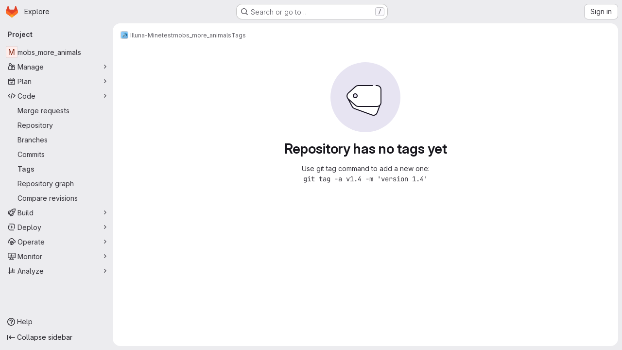

--- FILE ---
content_type: image/svg+xml
request_url: https://git.tchncs.de/assets/illustrations/empty-state/empty-labels-md-75a6429d940a28951f50a2afe469485ae8b8a84a359996838155d415e9321566.svg
body_size: 316
content:
<svg width="144" height="144" fill="none" viewBox="0 0 144 144" xmlns="http://www.w3.org/2000/svg"><rect width="144" height="144" rx="72" fill="var(--gl-illustration-base-fill-color, #e7e4f2ff)"/><path d="M49.308 95.3l36.59 13.319a8 8 0 0010.254-4.782l5.348-14.693L36.142 75l8.846 16.554a8 8 0 004.32 3.747z" fill="var(--gl-illustration-fill-color-default, #ffffff)" stroke="var(--gl-illustration-stroke-color-default, #171321ff)" stroke-width="var(--gl-illustration-stroke-width-default, 2)" stroke-linecap="square"/><path fill-rule="evenodd" clip-rule="evenodd" d="M104 56v27a8 8 0 01-8 8H57.061a8 8 0 01-5.34-2.043l-15.057-13.5c-3.547-3.18-3.547-8.734 0-11.913l15.057-13.5A8 8 0 0157.06 48H96a8 8 0 018 8zM51 73a4 4 0 100-8 4 4 0 000 8z" fill="var(--gl-illustration-fill-color-default, #ffffff)"/><circle cx="51" cy="69" r="4" stroke="var(--gl-illustration-stroke-color-default, #171321ff)" stroke-width="var(--gl-illustration-stroke-width-default, 2)"/><path d="M94 48h2a8 8 0 018 8v27a8 8 0 01-8 8H57.061a8 8 0 01-5.34-2.043l-15.057-13.5c-3.547-3.18-3.547-8.734 0-11.913l15.057-13.5A8 8 0 0157.06 48H86" stroke="var(--gl-illustration-stroke-color-default, #171321ff)" stroke-width="var(--gl-illustration-stroke-width-default, 2)" stroke-linecap="square"/></svg>